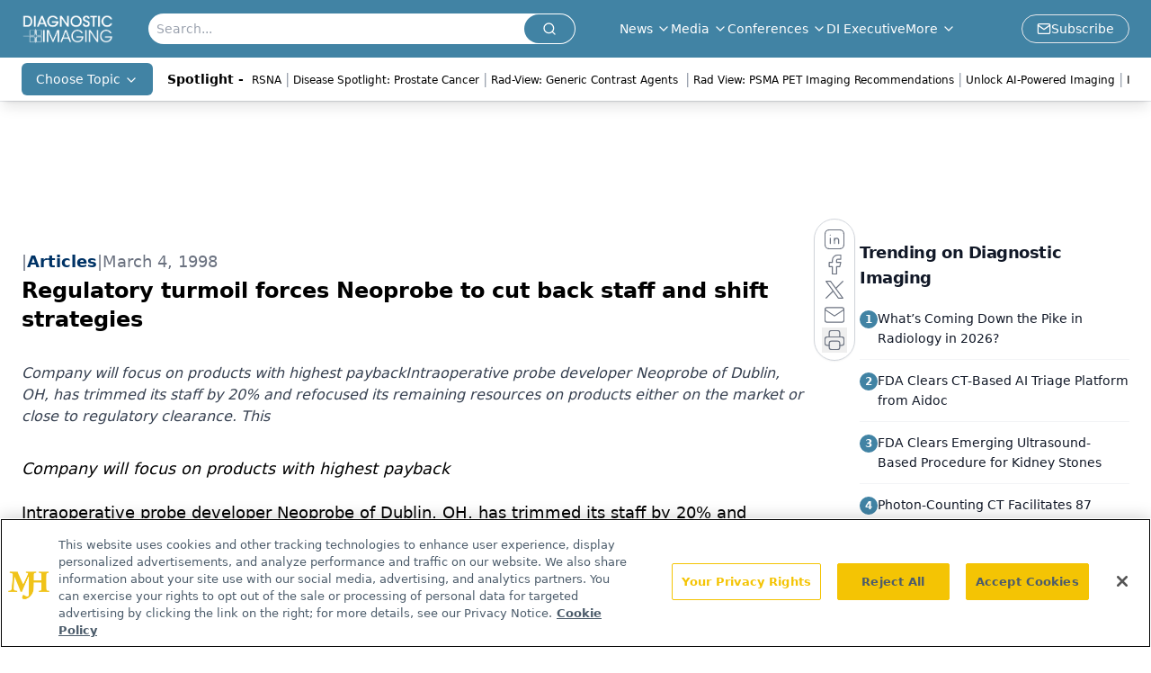

--- FILE ---
content_type: text/html; charset=utf-8
request_url: https://www.google.com/recaptcha/api2/aframe
body_size: 185
content:
<!DOCTYPE HTML><html><head><meta http-equiv="content-type" content="text/html; charset=UTF-8"></head><body><script nonce="LXYUTwxYoGYDFz6AbLVISA">/** Anti-fraud and anti-abuse applications only. See google.com/recaptcha */ try{var clients={'sodar':'https://pagead2.googlesyndication.com/pagead/sodar?'};window.addEventListener("message",function(a){try{if(a.source===window.parent){var b=JSON.parse(a.data);var c=clients[b['id']];if(c){var d=document.createElement('img');d.src=c+b['params']+'&rc='+(localStorage.getItem("rc::a")?sessionStorage.getItem("rc::b"):"");window.document.body.appendChild(d);sessionStorage.setItem("rc::e",parseInt(sessionStorage.getItem("rc::e")||0)+1);localStorage.setItem("rc::h",'1769210906411');}}}catch(b){}});window.parent.postMessage("_grecaptcha_ready", "*");}catch(b){}</script></body></html>

--- FILE ---
content_type: application/javascript
request_url: https://api.lightboxcdn.com/z9gd/43386/www.diagnosticimaging.com/jsonp/z?cb=1769210892868&dre=l&callback=jQuery11240792853958839046_1769210892827&_=1769210892828
body_size: 1193
content:
jQuery11240792853958839046_1769210892827({"response":"[base64].ElG22krkXpUZ0-JhgBoAAi4vRcVPNTAEtGctKjMYEVFmDTz5vxvVtuVpRadaYEGfIAHpnQIAraAJoJsrm.UKMmee0G2sgACqXnNuqosCwxlgM-MWFwCNQva9Hio7R8bAU4moCigJF6Sp8Q8dsNwIYtPn7So8BdjTtHJS9AlIya8YGpVyzObzJTPEdZgACXdWlc29R0xSXUwMEQWAAF8SCYcgSlIGBYWQZBYSwRAEKAA___","success":true,"dre":"l"});